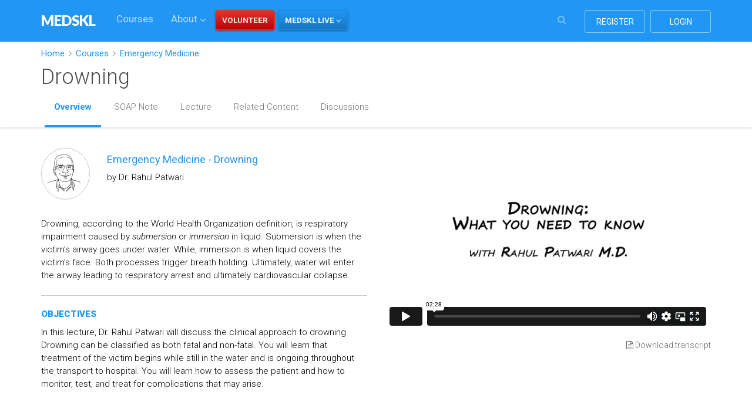

--- FILE ---
content_type: text/html; charset=utf-8
request_url: https://medskl.com/module/drowning
body_size: 25033
content:

<!DOCTYPE html>
<html lang="en">
<head>
	<meta charset="utf-8" />
	<meta name="viewport" content="width=device-width, initial-scale=1.0">
	<title>Drowning - MEDSKL</title>
	<meta name="description" content="Drowning, according to the World Health Organization definition, is respiratory impairment caused by submersion or immersion in liquid. Submersion is when the v" />
	<meta name="keywords" content="Module" />

	<link rel="shortcut icon" type="image/x-icon" href="/Content/images/favicon.ico" />

	<link href='https://fonts.googleapis.com/css?family=Roboto:100,100italic,300,300italic,400,400italic,500,500italic,700,700italic,900,900italic|Lato:100,100italic,300,300italic,400,400italic,700,700italic,900,900italic' rel='stylesheet' type='text/css' />

	

<!-- Google Tag Manager -->
<script>(function(w,d,s,l,i){w[l]=w[l]||[];w[l].push({'gtm.start':
new Date().getTime(),event:'gtm.js'});var f=d.getElementsByTagName(s)[0],
j=d.createElement(s),dl=l!='dataLayer'?'&l='+l:'';j.async=true;j.src=
'https://www.googletagmanager.com/gtm.js?id='+i+dl;f.parentNode.insertBefore(j,f);
})(window,document,'script','dataLayer','GTM-PXQTV2');</script>
<!-- End Google Tag Manager -->




	
	
	

	<link href="/Content/css?v=s2j-hL_lJz7J6BHRuPcYIhu-sgcQWRJGOHlfzA_llQc1" rel="stylesheet"/>

</head>
<body class="medskl  ">
 
	

<!-- Google Tag Manager (noscript) -->
<noscript><iframe src="https://www.googletagmanager.com/ns.html?id=GTM-PXQTV2"
height="0" width="0" style="display:none;visibility:hidden"></iframe></noscript>
<!-- End Google Tag Manager (noscript) -->






	 
	

	
	

	
	<div class="top-callout">
		<a id="top-callout-volunteers" href="/volunteers"  class="top-callout-red">VOLUNTEER</a>
		
        <div class="dropdown" id="top-callout-meskl-live" style="display:inline-block;">
            <a id="top-callout-meskl-live-anchor" href="/live-lectures" class="top-callout-blue dropdown-toggle" data-toggle="dropdown" role="button" aria-haspopup="true" aria-expanded="false">
                MEDSKL LIVE
                <i class="fa fa-angle-down"></i>
            </a>
            
<ul class="dropdown-menu" aria-labelledby="dropdown-medskl-live">
    <li><a href="/live/live-lectures">MEDSKL LIVE</a></li>
    <li><a href="/live/mentor">MENTOR</a></li>
    <li><a href="/live/pathoskl">PATHOSKL</a></li>
    <li><a href="/live/patient-perspectives">PATIENT PERSPECTIVES</a></li>
</ul>
        </div>
	</div>


	<div class="wrapper">
<style>
     /*.dropdown a[aria-expanded=true] .fa-chevron-down { display: none; }
    .dropdown a[aria-expanded=false] .fa-chevron-up { display: none; }*/
</style>
<header class="header">
    <nav class="navbar">
        <div class="container">
            <div class="navbar-header">
                <button type="button" class="navbar-toggle collapsed" data-toggle="collapse" data-target="#bs-example-navbar-collapse-1" aria-expanded="false">
                    <span class="sr-only">Toggle navigation</span>
                    <span class="icon-bar"></span>
                    <span class="icon-bar"></span>
                    <span class="icon-bar"></span>
                </button>
                <a class="logo" href="/">MEDSKL</a>
                <a href="/" class="btn-access">
                    <i class="fa fa-user-md"></i>
                </a>
            </div>
            <div class="header-collapse">
                <nav class="nav nav-primary">
                    <ul>
                        <li><a href="/course">Courses</a></li>
                        <li class="dropdown">
                            <a href="/about" class="dropdown-toggle" data-toggle="dropdown" role="button" aria-haspopup="true" aria-expanded="false">
                                About
                                <i class="fa fa-angle-down"></i>
                            </a>
                            <ul class="dropdown-menu">
                                <li><a href="/about">About medskl.com</a></li>
                                
                                <li><a href="/faculty">Faculty</a></li>
                                <li><a href="/volunteers">Volunteers</a></li>
                                <li><a href="/faq">FAQ</a></li>
                                <li><a href="/press">Press</a></li>
                                <li><a href="/media">Media</a></li>
                                
                            </ul>
                        </li>

                        
                        

                        
                        


                        <li><a href="/volunteers" id="menu-callout-volunteers" class="menu-callout red">VOLUNTEER</a></li>

                        
                        <li class="dropdown">
                            <a href="/live/live-lectures" id="dropdown-medskl-live" class="menu-callout blue dropdown-toggle" data-toggle="dropdown" role="button" aria-haspopup="true" aria-expanded="false">
                                <span id="menu-callout-medskl-live">MEDSKL LIVE</span><span id="menu-callout-live">LIVE</span>
                                <i class="fa fa-angle-down"></i>
                            </a>
                            
<ul class="dropdown-menu" aria-labelledby="dropdown-medskl-live">
    <li><a href="/live/live-lectures">MEDSKL LIVE</a></li>
    <li><a href="/live/mentor">MENTOR</a></li>
    <li><a href="/live/pathoskl">PATHOSKL</a></li>
    <li><a href="/live/patient-perspectives">PATIENT PERSPECTIVES</a></li>
</ul>
                        </li>

                    </ul>
                </nav><!-- /.nav -->
                <div class="navbar-right">
                    <div class="navbar-left form-search" role="search">
                        <input type="text" id="txtMuiSearch" class="search-field" placeholder="Search">
                        <button type="submit" id="btnMuiSearch" class="search-btn ui-search">
                            <i class="fa fa-search"></i>
                        </button>
                        <a href="#" class="btn-toggle-search"></a>
                    </div>
                    <nav class="nav nav-access">
                        <ul>
                            <li>
                                <a id="lnkRegister" href="#" class="btn btn-white-ghost lnkregister">register</a>
                            </li>

                            <li>
                                <a id="lnkSIgnIn" href="#" class="btn btn-white-ghost lnkSIgnIn">login</a>
                            </li>
                        </ul>
                    </nav><!-- /.nav -->
                </div><!-- /.navbar-right -->
            </div><!-- /.header-collapse -->
        </div><!-- /.container -->
    </nav>
</header><!-- /.header -->

<div class="top-menu">
    <nav class="nav-mobile nav-mobile-left">
        <div class="nav-mobile-inner">
            <a href="#" class="btn-close">
                <i class="ico-close"></i>
            </a>
            <ul>
                <li><a href="/course">Courses</a></li>
                <li><a href="/about">About</a></li>
                
                <li><a href="/faculty">Faculty</a></li>
                <li><a href="/volunteers">Volunteers</a></li>
                <li><a href="/faq">FAQ</a></li>
                <li><a href="/press">Press</a></li>
                <li><a href="/media">Media</a></li>
                <li><a href="/contact">Contact</a></li>
            </ul>
            <div class="form-search-secondary" role="search">
                <div class="form-search-holder">
                    <input type="text" id="txtMuimSearch" class="search-field" placeholder="Search">
                    <button type="submit" id="btnMuimSearch" class="search-btn ui-m-search">
                        <i class="fa fa-search"></i>
                    </button>
                </div><!-- /.form-search-holder -->
            </div>
        </div><!-- /.nav-mobile-inner -->
    </nav><!-- /.nav-mobile -->
    <nav class="nav-mobile nav-mobile-right">
        <div class="nav-mobile-inner">
            <a href="#" class="btn-close">
                <i class="ico-close"></i>
            </a>
            <ul>
                <li><a href="#" class="lnkregister">Register</a></li>
                <li><a href="#" class="lnkSIgnIn">Login</a></li>
            </ul>
        </div><!-- /.nav-mobile-inner -->
    </nav><!-- /.nav-mobile -->
</div><!-- /.top-menu -->

		<div>
			
<div class="text-warning" data-bind="text: message, visible: message != ''"></div>

<div class="header-bar">
    <div class="container">
        <div class="breadcrumbs">
            <!-- ko with: moduleEntry -->
            <a href="/">Home</a>  <span><i class="fa fa-angle-right"></i></span>  <a href="/course">Courses</a>  <span><i class="fa fa-angle-right"></i></span>  <a href="/course/emergency-medicine" data-bind="text: UnitTitle"></a>
            <!-- /ko -->
        </div><!-- /.breadcrumbs -->
        <div class="tabs-head tabs-head-primary">
            <!-- ko with: moduleEntry -->
            <h1 class="tabs-title" data-bind="text: ModuleTitle"></h1><!-- /.tabs-title -->
            <!-- /ko -->
            <nav class="tabs-nav module-tab">
                <ul id="mtabs">
                    <li id="liOverview" class="current">
                        <a data-bind="attr: {href: 'javascript:void()'}, click: tabOverview, clickBubble: false"><span class="icon-label">Overview</span></a>
                    </li>
                    <li id="liSoapNotes" data-bind="visible: hasSoapNotes, css: {lihide: hasSoapNotes() == false }">
                        <a data-bind="attr: {href: 'javascript:void()'}, click: tabSoapNotes, clickBubble: false"><span class="icon-label">SOAP Note</span></a>
                    </li>
                    <li id="liLecture" data-bind="visible: hasLecture, css: {lihide: hasLecture() == false }">
                        <a data-bind="attr: {href: 'javascript:void()'}, click: tabLecture, clickBubble: false"><span class="icon-label">Lecture</span></a>
                    </li>
                    <li id="liRelatedContent" data-bind="visible: hasRelatedContent, css: {lihide: hasRelatedContent() == false }">
                        <a data-bind="attr: {href: 'javascript:void()'}, click: tabRelatedContent, clickBubble: false"><span class="icon-label">Related Content</span></a>
                    </li>
                    <li id="liDiscussions">
                        <a data-bind="attr: {href: 'javascript:void()'}, click: tabDiscussion, clickBubble: false"><span class="icon-label">Discussions</span></a>
                    </li>
                    <li id="liQuiz" data-bind="visible: hasQuiz, css: {lihide: hasQuiz() == false }">
                        <a data-bind="attr: {href: 'javascript:void()'}, click: tabQuiz, clickBubble: false"><span class="icon-label">Quiz</span></a>
                    </li>
                </ul>
            </nav><!-- /.tabs-nav -->
        </div><!-- /.tabs-head -->
    </div><!-- /.container -->
</div><!-- /.header-bar -->

<div data-bind='component: { name:tabName, params: { showTabRelatedContentCallback: tabRelatedContent} }'></div>
<div class="container" data-bind="visible: discussionVisible">
    <div class="tabs">
        <div class="tabs-body">
            <div id="disqus_thread"></div>
        </div><!-- /.tabs-body -->
    </div><!-- /.tabs -->
</div><!-- /.container -->

<div class="paging paging-alt">
    <div class="container">
        <div class="paging-next">
            <a class="btn btn-light btn-lg btn-next" data-bind="attr: {href: 'javascript:void()'}, click: nextTab, clickBubble: false, visible: hasNextTab">
                <span class="text" data-bind="text: nextTabName"></span>
                <i class="fa fa-angle-right"></i>
            </a>
        </div><!-- /.paging-next -->
        <div class="paging-prev">
            <a class="btn btn-light btn-lg btn-prev btn-disabled" data-bind="attr: {href: 'javascript:void()'}, click: seeMore, clickBubble: false">
                <i class="fa fa-angle-left"></i>
                <!-- ko with: moduleEntry -->
                <span class="text">See more in <span data-bind="text: UnitTitle"></span></span>
                <!-- /ko -->
            </a>
        </div><!-- /.paging-prev -->

    </div><!-- /.container -->
</div><!-- /.paging paging-alt -->


<div class="modal modal-secondary fade" id="mProfessorW" role="dialog">
    <div class="modal-dialog" role="document">
        <div class="modal-content">
            <button type="button" class="close" data-dismiss="modal" aria-label="Close">
                <i class="ico-close-small"></i>
            </button>
            <div class="bio">
                <div class="bio-aside">
                    <div class="section-image">
                        <img id="mProfessorImg" alt="" />
                    </div><!-- /.section-image -->
                </div><!-- /.bio-aside -->
                <div class="bio-body">
                    <div class="bio-head">
                        <h2 id="mProfessorTitle" class="bio-title"></h2><!-- /.bio-title -->
                    </div><!-- /.bio-head -->
                    <div id="mProfessorBios" class="bio-content">
                    </div><!-- /.bio-content -->
                </div><!-- /.bio-body -->
            </div><!-- /.bio -->
        </div>
    </div>
</div>


		</div>

<footer class="footer">
	<div class="container">
		<nav class="nav-footer">
			
			<ul>
				<li><a href="/media">Media</a></li>
				<li><a href="/contact">Contact</a></li>
			</ul>
		</nav><!-- /.nav-footer -->
		<div class="copyright">
			2025 &copy; medskl.com   &bull;   <a href="/terms">Terms</a>   &bull;   <a href="/privacy">Privacy</a>
		</div><!-- /.copyright -->
	</div><!-- /.container -->
</footer><!-- /.footer -->

		<!-- ko stopBinding: true -->
<div id="mvSignIn">
	<div class="modal fade" id="mSignIn" role="dialog" aria-labelledby="mSignInLabel">
		<div class="modal-dialog" role="document">
			<div class="modal-content">
				<button type="button" class="close" data-dismiss="modal" aria-label="Close">
					<i class="ico-close"></i>
				</button>
				<div class="row">
					<div class="col-md-10 col-md-offset-1">
						<div class="form-modal">
							<div class="form-head">
								<h2 class="form-title" id="mSignInLabel">Login</h2>
								<p></p>
							</div>
							<div class="text-warning" data-bind="text: message, visible: message != ''"></div>
							<form id="fLogin" method="get" action="">
								<input name="__RequestVerificationToken" type="hidden" value="7ypOho655I1_8eZQKZ2Dp-BMp2iFOvA2wEDz3aFz4Gg25wfq2soh7jWVMuv5M4WQayKaAXc0O83nKK5McJoO-AT1lfwlf_eLTll1CA5QBEM1" />
								<div class="form-body">
									<div class="form-row">
										<label for="txtSignInEmail" class="form-label">Email Address</label>

										<div class="form-controls">
											<input type="email" class="field form-control" name="txtSignInEmail" id="txtSignInEmail" required minlength="8" />
										</div><!-- /.form-controls -->
									</div><!-- /.form-row -->

									<div class="form-row">
										<label for="txtSignInPassword" class="form-label">Password</label>

										<div class="form-controls">
											<input type="password" class="field form-control" name="txtSignInPassword" id="txtSignInPassword" required />
										</div><!-- /.form-controls -->
									</div><!-- /.form-row -->
								</div><!-- /.form-body -->

								<div class="form-actions">
									<button type="submit" id="btnSignInSubmit" class="btn btn-info btn-lg" data-bind="click:submitSignIn" data-loading-text="<small><i>loading</i>...</small>">Login</button>

									<a data-bind="attr: {href: 'javascript:void()'}, click: showReset, clickBubble: false" class="form-btn-reset btn btn-lg pull-right">Forgot password?</a>
								</div><!-- /.form-actions -->
							</form>
						</div><!-- /.form-modal -->
					</div><!-- /.col-md-10 col-md-offset-1 -->
				</div><!-- /.row -->
			</div>
		</div>
	</div>

	<div class="modal fade" id="mResetPassword" role="dialog">
		<div class="modal-dialog" role="document">
			<div class="modal-content">
				<button type="button" class="close" data-dismiss="modal" aria-label="Close">
					<i class="ico-close-small"></i>
				</button>
				<div class="row">
					<div class="col-md-10 col-md-offset-1">
						<div class="form-modal">
                            <form id="mfPasswordReset" method="get" action="">
                                <input name="__RequestVerificationToken" type="hidden" value="_blOe02n_6yc3os5mxQFLzEUHaGY1jQ1COCIeZidjbLrdnb9aYapfY38l62P5uphEgGbQSrvPwpnARlq_Ev8OD5ZkSEag-hcI_blRdNnMp41" />
                                <div class="form-head">
                                    <h2 class="form-title">Reset Password</h2>
                                    <p>Enter your email to receive your new password</p>
                                </div>
                                <div class="text-warning" data-bind="text: presetMessage, visible: presetMessage != ''"></div>
                                <div class="form-body">
                                    <div class="form-row">
                                        <label for="txtPrsEmail" class="form-label">Email Address</label>

                                        <div class="form-controls">
                                            <input type="email" class="field form-control" name="txtPrsEmail" id="txtPrsEmail" required />
                                        </div><!-- /.form-controls -->
                                    </div><!-- /.form-row -->
                                </div><!-- /.form-body -->

                                <div class="form-actions">
                                    <a data-dismiss="modal" class="form-btn-reset btn btn-lg">Go back</a>

                                    <button data-bind="attr: {href: 'javascript:void()'}, click: passwordReset, clickBubble: false" type="submit" class="btn btn-info btn-lg pull-right">Send <i class="fa fa-angle-right"></i></button>
                                </div><!-- /.form-actions -->
                            </form>
						</div><!-- /.form-modal -->
					</div><!-- /.col-md-10 col-md-offset-1 -->
				</div><!-- /.row -->
			</div>
		</div>
	</div>

	<div class="modal fade" id="mPsResetSuccess" role="dialog">
		<div class="modal-dialog" role="document">
			<div class="modal-content">
				<button type="button" class="close" data-dismiss="modal" aria-label="Close">
					<i class="ico-close-small"></i>
				</button>
				<div class="modal-header text-center">
					<h2 class="modal-title">Success</h2>
				</div>
				<div class="modal-body text-center">
					<div class="alert alert-success" role="alert">
						<i class="fa fa-check-circle"></i> Password reset email has been sent
					</div>
				</div>
				<div class="modal-actions" style="padding-bottom:30px;">
					<a data-dismiss="modal" class="btn btn-info btn-lg">
						Continue
						<i class="fa fa-angle-right"></i>
					</a>
				</div><!-- /.modal-actions -->
				<div class="modal-body text-center"><p><span style="color:gray">If you don't receive an email in the next few minutes, please double check your email address and try again</span></p></div>
			</div>
		</div>
	</div>
</div><div id="dRegisters">
    <div class="modal fade" id="mRegister1s" role="dialog">
        <div class="modal-dialog" role="document">
            <div class="modal-content">
                <button type="button" class="close" data-dismiss="modal" aria-label="Close">
                    <i class="ico-close-small"></i>
                </button>
                <div class="row">
                    <div class="col-md-10 col-md-offset-1">
                        <div class="form-modal form-modal-alt-2">
                            <div class="form-head">
                                <h2 class="form-title">Register FREE</h2>

                                <p>Setup a new account to access core content</p>
                            </div><!-- /.form-head -->
                            <div class="text-warning" data-bind="text: message, visible: message != ''"></div>
                            <form id="fRegister1s" method="get" action="">

                                <input name="__RequestVerificationToken" type="hidden" value="s4LsI0OP7TmJRZZv0VIOwmjcPyavXALPImYG1uMqdGOEKjhTTOf_hdREQJ0tcWxtMEIw5-EepsdZc7te2T49NuTwoat0G2Jnp_rzIaBMphQ1" />

                                <div class="form-body">
                                    <div class="form-row">
                                        <div class="form-controls">
                                            <input type="text" id="txtRegEmail1S" name="Email" class="field form-control" placeholder="Enter your email" required />
                                        </div><!-- /.form-controls -->
                                    </div><!-- /.form-row -->
                                </div>

                                <div class="form-actions">
                                    <button type="submit" class="btn btn-info btn-lg" data-bind="click:submitRegister">Join</button>
                                </div><!-- /.form-actions -->
                            </form>
                        </div><!-- /.form-modal -->
                    </div><!-- /.col-md-10 col-md-offset-1 -->
                </div><!-- /.row -->
            </div>
        </div>
    </div><!-- /#modal-register-simple -->

    <div class="modal fade" id="mRegister2n" role="dialog">
        <div class="modal-dialog" role="document">
            <div class="modal-content">
                <button type="button" class="close" data-dismiss="modal" aria-label="Close">
                    <i class="ico-close-small"></i>
                </button>
                <div class="row">
                    <div class="col-md-10 col-md-offset-1">
                        <div class="form-modal form-modal-alt form-modal-alt-2">
                            <div class="form-head">
                                <h2 class="form-title">Next Step</h2>
                            </div><!-- /.form-head -->

                            <div class="form-body">
                                <div class="form-notes">
                                    <i class="fa fa-envelope"></i> Check your inbox to complete your signup
                                </div>
                                <div class="form-confirmation-text">
                                    <p>Please open your email inbox and look for a message  from Medskl.com. If you did not receive this email, please check your Junk inbox or <a data-bind="attr: {href: 'javascript:void()'}, click: showRegister, clickBubble: false">signup again.</a></p>
                                </div>
                            </div>
                        </div><!-- /.form-modal -->
                    </div><!-- /.col-md-10 col-md-offset-1 -->
                </div><!-- /.row -->
            </div>
        </div>
    </div><!-- /#modal-next-step -->
</div>		<!-- /ko -->

		<script src="/bundles/3rdParty?v=7EqFth2iN12UCJpPo_jEgwRjSDeRxfDqDRpWt7Be-xc1"></script>

		<script src="/bundles/medsklbase?v=v07B7RMCHDXWUtTWKPYUN9ZfgehJlaji0AR38d-4JF01"></script>


		<script>
			var medsklSettings = {
				
				isAuthenticated: false,
				culture: "en-US",
				urls: {
					baseUrl: "https://medskl.com",
				},
			};

			Medskl.init(medsklSettings);
		</script>

		

    <script src="/bundles/select2?v=AXuzF9ydtKasl0r4nKxQHVj2SB_OXlBL8Jr4yYRV4p81"></script>

    <script src="/bundles/requirejs?v=whXvHJZIRNlc7sStXCyOahQE-g9LdB4qPR8ppGghIQM1"></script>

    <script src="/bundles/module?v=us0r0pF9S731_16MbpFZLyP0BdICs1NFdwrFyw0sANg1"></script>


    <script>
		var disqus_config = function () {
			this.page.url = 'https://medskl.com/module/drowning';
			this.page.identifier = 'https://medskl.com/module/drowning';
			this.page.title = 'Drowning';
			this.page.remote_auth_s3 = '';
			this.page.api_key = '';
		};

		Medskl.pageScope.init({ unitItemId: '77', tabId: '1', QuizTabUrl: '/module/drowning/6', UnitUrl: '/course/emergency-medicine' });
    </script>

    <script>
        $(document).ready(function () {
            $('.swipebox-video').swipebox();
        });
    </script>


		<script>
			Medskl.loaded();
		</script>

<script src="/bundles/medsklguest?v=nAvOcTcLryRlgod9e1zCdJIkufIisdNqT2O5Bi8EG_A1"></script>
			<script>
				Medskl.guest.loaded();
			</script>

	</div>
</body>
</html>


--- FILE ---
content_type: text/html; charset=utf-8
request_url: https://medskl.com/Module/GetOverview?unitItemId=77
body_size: 3651
content:


<div class="container">
    <div class="tabs">
        <div class="tabs-body">
            <div class="tab" id="tab-overview">
                <div class="casestudy">
                    <div class="row">
                        <div class="col-md-6">
                            <div class="casestudy-body">
                                <div class="casestudy-head">
                                        <div class="avatar">
                                            <a data-bind="attr: {href: 'javascript:void()'}, click: ShowBios.bind($data, '59'), clickBubble: false"><img src="/MedsklCnt/Images/Faculty/RahulPatwari/Dr-Rahul-Patwari.png" alt="" /></a>
                                        </div><!-- /.avatar -->
                                        <div class="casestudy-head-content">
                                            <h4 class="casestudy-title">
                                                Emergency Medicine - Drowning
                                            </h4><!-- /.casestudy-title -->
                                            by <a data-bind="attr: {href: 'javascript:void()'}, click: ShowBios.bind($data, '59'), clickBubble: false">Dr. Rahul Patwari</a>
                                        </div><!-- /.content-head-content -->

                                </div><!-- /.casestudy-head -->

                                <div class="casestudy-content">
                                    <p>Drowning, according to the World Health Organization definition, is respiratory impairment caused by <em>submersion</em> or <em>immersion</em> in liquid. Submersion is when the victim&rsquo;s airway goes under water. While, immersion is when liquid covers the victim&rsquo;s face. Both processes trigger breath holding. Ultimately, water will enter the airway leading to respiratory arrest and ultimately cardiovascular collapse.</p>
                                </div><!-- /.casestudy-content -->

                                <div class="casestudy-content">
                                    <h6>objectives</h6>

                                    <p>In this lecture, Dr. Rahul Patwari will discuss the clinical approach to drowning. Drowning can be classified as both fatal and non-fatal. You will learn that treatment of the victim begins while still in the water and is ongoing throughout the transport to hospital. You will learn how to assess the patient and how to monitor, test, and treat for complications that may arise.</p>
                                </div><!-- /.casestudy-content -->
                            </div><!-- /.casestudy-body -->
                        </div><!-- /.col-md-6 -->

                        <div class="col-md-6">
                            <div class="video">
                                <iframe src="//player.vimeo.com/video/161565466" width="500" height="281" frameborder="0" webkitallowfullscreen mozallowfullscreen allowfullscreen></iframe>
                            </div><!-- /.video -->

                            <div class="casestudy-actions">

                                

                                <a id="lnkTranscript" target="_blank" href="/MedsklCnt/Docs/Emergency Medicine/Emergency Medicine - Drowning - WB Animation Transcript - Rahul Patwari.pdf" style="float:none;">
                                    <i class="fa fa-file-text-o"></i>
                                    Download transcript
                                </a>

                            </div><!-- /.casestudy-actions -->


                        </div><!-- /.col-md-6 -->
                    </div><!-- /.row -->
                </div><!-- /.casestudy -->
            </div><!-- /.tab -->
        </div><!-- /.tabs-body -->
    </div><!-- /.tabs -->
</div><!-- /.container -->


--- FILE ---
content_type: text/html; charset=UTF-8
request_url: https://player.vimeo.com/video/161565466
body_size: 6738
content:
<!DOCTYPE html>
<html lang="en">
<head>
  <meta charset="utf-8">
  <meta name="viewport" content="width=device-width,initial-scale=1,user-scalable=yes">
  
  <link rel="canonical" href="https://player.vimeo.com/video/161565466">
  <meta name="googlebot" content="noindex,indexifembedded">
  
  
  <title>ER - Drowning - Whiteboard - Rahul Patwari on Vimeo</title>
  <style>
      body, html, .player, .fallback {
          overflow: hidden;
          width: 100%;
          height: 100%;
          margin: 0;
          padding: 0;
      }
      .fallback {
          
              background-color: transparent;
          
      }
      .player.loading { opacity: 0; }
      .fallback iframe {
          position: fixed;
          left: 0;
          top: 0;
          width: 100%;
          height: 100%;
      }
  </style>
  <link rel="modulepreload" href="https://f.vimeocdn.com/p/4.46.11/js/player.module.js" crossorigin="anonymous">
  <link rel="modulepreload" href="https://f.vimeocdn.com/p/4.46.11/js/vendor.module.js" crossorigin="anonymous">
  <link rel="preload" href="https://f.vimeocdn.com/p/4.46.11/css/player.css" as="style">
</head>

<body>


<div class="vp-placeholder">
    <style>
        .vp-placeholder,
        .vp-placeholder-thumb,
        .vp-placeholder-thumb::before,
        .vp-placeholder-thumb::after {
            position: absolute;
            top: 0;
            bottom: 0;
            left: 0;
            right: 0;
        }
        .vp-placeholder {
            visibility: hidden;
            width: 100%;
            max-height: 100%;
            height: calc(1080 / 1920 * 100vw);
            max-width: calc(1920 / 1080 * 100vh);
            margin: auto;
        }
        .vp-placeholder-carousel {
            display: none;
            background-color: #000;
            position: absolute;
            left: 0;
            right: 0;
            bottom: -60px;
            height: 60px;
        }
    </style>

    

    
        <style>
            .vp-placeholder-thumb {
                overflow: hidden;
                width: 100%;
                max-height: 100%;
                margin: auto;
            }
            .vp-placeholder-thumb::before,
            .vp-placeholder-thumb::after {
                content: "";
                display: block;
                filter: blur(7px);
                margin: 0;
                background: url(https://i.vimeocdn.com/video/621470657-8af2617e8d01f3e43e1a7eb4aa439fc8a3627bd98a329f186a43cca6b0f70d95-d?mw=80&q=85) 50% 50% / contain no-repeat;
            }
            .vp-placeholder-thumb::before {
                 
                margin: -30px;
            }
        </style>
    

    <div class="vp-placeholder-thumb"></div>
    <div class="vp-placeholder-carousel"></div>
    <script>function placeholderInit(t,h,d,s,n,o){var i=t.querySelector(".vp-placeholder"),v=t.querySelector(".vp-placeholder-thumb");if(h){var p=function(){try{return window.self!==window.top}catch(a){return!0}}(),w=200,y=415,r=60;if(!p&&window.innerWidth>=w&&window.innerWidth<y){i.style.bottom=r+"px",i.style.maxHeight="calc(100vh - "+r+"px)",i.style.maxWidth="calc("+n+" / "+o+" * (100vh - "+r+"px))";var f=t.querySelector(".vp-placeholder-carousel");f.style.display="block"}}if(d){var e=new Image;e.onload=function(){var a=n/o,c=e.width/e.height;if(c<=.95*a||c>=1.05*a){var l=i.getBoundingClientRect(),g=l.right-l.left,b=l.bottom-l.top,m=window.innerWidth/g*100,x=window.innerHeight/b*100;v.style.height="calc("+e.height+" / "+e.width+" * "+m+"vw)",v.style.maxWidth="calc("+e.width+" / "+e.height+" * "+x+"vh)"}i.style.visibility="visible"},e.src=s}else i.style.visibility="visible"}
</script>
    <script>placeholderInit(document,  false ,  true , "https://i.vimeocdn.com/video/621470657-8af2617e8d01f3e43e1a7eb4aa439fc8a3627bd98a329f186a43cca6b0f70d95-d?mw=80\u0026q=85",  1920 ,  1080 );</script>
</div>

<div id="player" class="player"></div>
<script>window.playerConfig = {"cdn_url":"https://f.vimeocdn.com","vimeo_api_url":"api.vimeo.com","request":{"files":{"dash":{"cdns":{"akfire_interconnect_quic":{"avc_url":"https://vod-adaptive-ak.vimeocdn.com/exp=1764045280~acl=%2F5963133a-1897-4d67-86b8-a1364f113d43%2Fpsid%3D0a1b47c264cc26a31b6ec3c0ff71dd21a35e3f10e691e648a7b7c7c2bff147a2%2F%2A~hmac=5bedd5ef2cf0edd41aea35612b5d811c17034650a94fa4f93d4fda38b84a4ced/5963133a-1897-4d67-86b8-a1364f113d43/psid=0a1b47c264cc26a31b6ec3c0ff71dd21a35e3f10e691e648a7b7c7c2bff147a2/v2/playlist/av/primary/playlist.json?omit=av1-hevc\u0026pathsig=8c953e4f~iNGmqWtYGHKPfyetcarx79CVHGXRk6ifJS0XNFKE76U\u0026r=dXM%3D\u0026rh=3gGAEe","origin":"gcs","url":"https://vod-adaptive-ak.vimeocdn.com/exp=1764045280~acl=%2F5963133a-1897-4d67-86b8-a1364f113d43%2Fpsid%3D0a1b47c264cc26a31b6ec3c0ff71dd21a35e3f10e691e648a7b7c7c2bff147a2%2F%2A~hmac=5bedd5ef2cf0edd41aea35612b5d811c17034650a94fa4f93d4fda38b84a4ced/5963133a-1897-4d67-86b8-a1364f113d43/psid=0a1b47c264cc26a31b6ec3c0ff71dd21a35e3f10e691e648a7b7c7c2bff147a2/v2/playlist/av/primary/playlist.json?pathsig=8c953e4f~iNGmqWtYGHKPfyetcarx79CVHGXRk6ifJS0XNFKE76U\u0026r=dXM%3D\u0026rh=3gGAEe"},"fastly_skyfire":{"avc_url":"https://skyfire.vimeocdn.com/1764045280-0x69e7e846b9dd3347d90ed557940357ae2255f6eb/5963133a-1897-4d67-86b8-a1364f113d43/psid=0a1b47c264cc26a31b6ec3c0ff71dd21a35e3f10e691e648a7b7c7c2bff147a2/v2/playlist/av/primary/playlist.json?omit=av1-hevc\u0026pathsig=8c953e4f~iNGmqWtYGHKPfyetcarx79CVHGXRk6ifJS0XNFKE76U\u0026r=dXM%3D\u0026rh=3gGAEe","origin":"gcs","url":"https://skyfire.vimeocdn.com/1764045280-0x69e7e846b9dd3347d90ed557940357ae2255f6eb/5963133a-1897-4d67-86b8-a1364f113d43/psid=0a1b47c264cc26a31b6ec3c0ff71dd21a35e3f10e691e648a7b7c7c2bff147a2/v2/playlist/av/primary/playlist.json?pathsig=8c953e4f~iNGmqWtYGHKPfyetcarx79CVHGXRk6ifJS0XNFKE76U\u0026r=dXM%3D\u0026rh=3gGAEe"}},"default_cdn":"akfire_interconnect_quic","separate_av":true,"streams":[{"profile":"165","id":"3e838ec2-ab9e-4bea-aaf0-4d9a417c86aa","fps":30,"quality":"540p"},{"profile":"119","id":"44ecb6f0-4269-4921-88e1-67c5d15c78b5","fps":30,"quality":"1080p"},{"profile":"164","id":"773a8673-1207-491d-b00c-34bcafc01d9e","fps":30,"quality":"360p"},{"profile":"174","id":"29b0082e-3c88-499d-9f7e-9f37bd214e9d","fps":30,"quality":"720p"}],"streams_avc":[{"profile":"165","id":"3e838ec2-ab9e-4bea-aaf0-4d9a417c86aa","fps":30,"quality":"540p"},{"profile":"119","id":"44ecb6f0-4269-4921-88e1-67c5d15c78b5","fps":30,"quality":"1080p"},{"profile":"164","id":"773a8673-1207-491d-b00c-34bcafc01d9e","fps":30,"quality":"360p"},{"profile":"174","id":"29b0082e-3c88-499d-9f7e-9f37bd214e9d","fps":30,"quality":"720p"}]},"hls":{"cdns":{"akfire_interconnect_quic":{"avc_url":"https://vod-adaptive-ak.vimeocdn.com/exp=1764045280~acl=%2F5963133a-1897-4d67-86b8-a1364f113d43%2Fpsid%3D0a1b47c264cc26a31b6ec3c0ff71dd21a35e3f10e691e648a7b7c7c2bff147a2%2F%2A~hmac=5bedd5ef2cf0edd41aea35612b5d811c17034650a94fa4f93d4fda38b84a4ced/5963133a-1897-4d67-86b8-a1364f113d43/psid=0a1b47c264cc26a31b6ec3c0ff71dd21a35e3f10e691e648a7b7c7c2bff147a2/v2/playlist/av/primary/playlist.m3u8?omit=av1-hevc-opus\u0026pathsig=8c953e4f~AqfzIrXQGW7sBNlrNIC0eSbwBbVaUyVinlQFtpc9pmo\u0026r=dXM%3D\u0026rh=3gGAEe\u0026sf=fmp4","origin":"gcs","url":"https://vod-adaptive-ak.vimeocdn.com/exp=1764045280~acl=%2F5963133a-1897-4d67-86b8-a1364f113d43%2Fpsid%3D0a1b47c264cc26a31b6ec3c0ff71dd21a35e3f10e691e648a7b7c7c2bff147a2%2F%2A~hmac=5bedd5ef2cf0edd41aea35612b5d811c17034650a94fa4f93d4fda38b84a4ced/5963133a-1897-4d67-86b8-a1364f113d43/psid=0a1b47c264cc26a31b6ec3c0ff71dd21a35e3f10e691e648a7b7c7c2bff147a2/v2/playlist/av/primary/playlist.m3u8?omit=opus\u0026pathsig=8c953e4f~AqfzIrXQGW7sBNlrNIC0eSbwBbVaUyVinlQFtpc9pmo\u0026r=dXM%3D\u0026rh=3gGAEe\u0026sf=fmp4"},"fastly_skyfire":{"avc_url":"https://skyfire.vimeocdn.com/1764045280-0x69e7e846b9dd3347d90ed557940357ae2255f6eb/5963133a-1897-4d67-86b8-a1364f113d43/psid=0a1b47c264cc26a31b6ec3c0ff71dd21a35e3f10e691e648a7b7c7c2bff147a2/v2/playlist/av/primary/playlist.m3u8?omit=av1-hevc-opus\u0026pathsig=8c953e4f~AqfzIrXQGW7sBNlrNIC0eSbwBbVaUyVinlQFtpc9pmo\u0026r=dXM%3D\u0026rh=3gGAEe\u0026sf=fmp4","origin":"gcs","url":"https://skyfire.vimeocdn.com/1764045280-0x69e7e846b9dd3347d90ed557940357ae2255f6eb/5963133a-1897-4d67-86b8-a1364f113d43/psid=0a1b47c264cc26a31b6ec3c0ff71dd21a35e3f10e691e648a7b7c7c2bff147a2/v2/playlist/av/primary/playlist.m3u8?omit=opus\u0026pathsig=8c953e4f~AqfzIrXQGW7sBNlrNIC0eSbwBbVaUyVinlQFtpc9pmo\u0026r=dXM%3D\u0026rh=3gGAEe\u0026sf=fmp4"}},"default_cdn":"akfire_interconnect_quic","separate_av":true},"progressive":[{"profile":"165","width":960,"height":540,"mime":"video/mp4","fps":30,"url":"https://vod-progressive-ak.vimeocdn.com/exp=1764045280~acl=%2Fvimeo-prod-skyfire-std-us%2F01%2F2313%2F6%2F161565466%2F703887227.mp4~hmac=dabd4ddbe69a18b6db170dd31a9a67cfc6e72732c84d3b11ae6716e947a0d45f/vimeo-prod-skyfire-std-us/01/2313/6/161565466/703887227.mp4","cdn":"akamai_interconnect","quality":"540p","id":"3e838ec2-ab9e-4bea-aaf0-4d9a417c86aa","origin":"gcs"},{"profile":"119","width":1920,"height":1080,"mime":"video/mp4","fps":30,"url":"https://vod-progressive-ak.vimeocdn.com/exp=1764045280~acl=%2Fvimeo-transcode-storage-prod-us-east1-h264-1080p%2F01%2F2313%2F6%2F161565466%2F703887231.mp4~hmac=fd78cab045f24bf7e91088caf2a8cf59109dff8ac196bc676085c41e07595ef0/vimeo-transcode-storage-prod-us-east1-h264-1080p/01/2313/6/161565466/703887231.mp4","cdn":"akamai_interconnect","quality":"1080p","id":"44ecb6f0-4269-4921-88e1-67c5d15c78b5","origin":"gcs"},{"profile":"164","width":640,"height":360,"mime":"video/mp4","fps":30,"url":"https://vod-progressive-ak.vimeocdn.com/exp=1764045280~acl=%2Fvimeo-prod-skyfire-std-us%2F01%2F2313%2F6%2F161565466%2F703887214.mp4~hmac=46fb1eb7799aaeaf4478e3f4db16ac183409ca6d120f0a3a53478c790c72d942/vimeo-prod-skyfire-std-us/01/2313/6/161565466/703887214.mp4","cdn":"akamai_interconnect","quality":"360p","id":"773a8673-1207-491d-b00c-34bcafc01d9e","origin":"gcs"},{"profile":"174","width":1280,"height":720,"mime":"video/mp4","fps":30,"url":"https://vod-progressive-ak.vimeocdn.com/exp=1764045280~acl=%2Fvimeo-transcode-storage-prod-us-west1-h264-720p%2F01%2F2313%2F6%2F161565466%2F703887216.mp4~hmac=a7c27aa02a9ab5652e46e03d8ebdb095c5adf60b4ee893bf875b54b54f0ff2c0/vimeo-transcode-storage-prod-us-west1-h264-720p/01/2313/6/161565466/703887216.mp4","cdn":"akamai_interconnect","quality":"720p","id":"29b0082e-3c88-499d-9f7e-9f37bd214e9d","origin":"gcs"}]},"file_codecs":{"av1":[],"avc":["3e838ec2-ab9e-4bea-aaf0-4d9a417c86aa","44ecb6f0-4269-4921-88e1-67c5d15c78b5","773a8673-1207-491d-b00c-34bcafc01d9e","29b0082e-3c88-499d-9f7e-9f37bd214e9d"],"hevc":{"dvh1":[],"hdr":[],"sdr":[]}},"lang":"en","referrer":"https://medskl.com/module/drowning","cookie_domain":".vimeo.com","signature":"81aaa75f6c47e9161eb884ba03b5a6d9","timestamp":1764041680,"expires":3600,"thumb_preview":{"url":"https://videoapi-sprites.vimeocdn.com/video-sprites/image/b4e9ccd0-a07c-43d7-8f08-a257510b7910.0.jpeg?ClientID=sulu\u0026Expires=1764045279\u0026Signature=2b6cdb9729f612511d2d9ab19744034f26ff896b","height":2880,"width":4260,"frame_height":240,"frame_width":426,"columns":10,"frames":120},"currency":"USD","session":"1a05ff57e2eb95367c248b2964c28ba4a186ef251764041680","cookie":{"volume":1,"quality":null,"hd":0,"captions":null,"transcript":null,"captions_styles":{"color":null,"fontSize":null,"fontFamily":null,"fontOpacity":null,"bgOpacity":null,"windowColor":null,"windowOpacity":null,"bgColor":null,"edgeStyle":null},"audio_language":null,"audio_kind":null,"qoe_survey_vote":0,"languages_toast":0},"build":{"backend":"d426759","js":"4.46.11"},"urls":{"js":"https://f.vimeocdn.com/p/4.46.11/js/player.js","js_base":"https://f.vimeocdn.com/p/4.46.11/js","js_module":"https://f.vimeocdn.com/p/4.46.11/js/player.module.js","js_vendor_module":"https://f.vimeocdn.com/p/4.46.11/js/vendor.module.js","locales_js":{"de-DE":"https://f.vimeocdn.com/p/4.46.11/js/player.de-DE.js","en":"https://f.vimeocdn.com/p/4.46.11/js/player.js","es":"https://f.vimeocdn.com/p/4.46.11/js/player.es.js","fr-FR":"https://f.vimeocdn.com/p/4.46.11/js/player.fr-FR.js","ja-JP":"https://f.vimeocdn.com/p/4.46.11/js/player.ja-JP.js","ko-KR":"https://f.vimeocdn.com/p/4.46.11/js/player.ko-KR.js","pt-BR":"https://f.vimeocdn.com/p/4.46.11/js/player.pt-BR.js","zh-CN":"https://f.vimeocdn.com/p/4.46.11/js/player.zh-CN.js"},"ambisonics_js":"https://f.vimeocdn.com/p/external/ambisonics.min.js","barebone_js":"https://f.vimeocdn.com/p/4.46.11/js/barebone.js","chromeless_js":"https://f.vimeocdn.com/p/4.46.11/js/chromeless.js","three_js":"https://f.vimeocdn.com/p/external/three.rvimeo.min.js","vuid_js":"https://f.vimeocdn.com/js_opt/modules/utils/vuid.min.js","hive_sdk":"https://f.vimeocdn.com/p/external/hive-sdk.js","hive_interceptor":"https://f.vimeocdn.com/p/external/hive-interceptor.js","proxy":"https://player.vimeo.com/static/proxy.html","css":"https://f.vimeocdn.com/p/4.46.11/css/player.css","chromeless_css":"https://f.vimeocdn.com/p/4.46.11/css/chromeless.css","fresnel":"https://arclight.vimeo.com/add/player-stats","player_telemetry_url":"https://arclight.vimeo.com/player-events","telemetry_base":"https://lensflare.vimeo.com"},"flags":{"plays":1,"dnt":0,"autohide_controls":0,"preload_video":"metadata_on_hover","qoe_survey_forced":0,"ai_widget":0,"ecdn_delta_updates":0,"disable_mms":0,"check_clip_skipping_forward":0},"country":"US","client":{"ip":"3.141.29.126"},"ab_tests":{"cross_origin_texttracks":{"group":"control","track":false,"data":null}},"atid":"1605542264.1764041680","ai_widget_signature":"54a673eb042a92630cd5a576a43f7e0da9d3fa5bb91d34af8289dc9058da315e_1764045280","config_refresh_url":"https://player.vimeo.com/video/161565466/config/request?atid=1605542264.1764041680\u0026expires=3600\u0026referrer=https%3A%2F%2Fmedskl.com%2Fmodule%2Fdrowning\u0026session=1a05ff57e2eb95367c248b2964c28ba4a186ef251764041680\u0026signature=81aaa75f6c47e9161eb884ba03b5a6d9\u0026time=1764041680\u0026v=1"},"player_url":"player.vimeo.com","video":{"id":161565466,"title":"ER - Drowning - Whiteboard - Rahul Patwari","width":1920,"height":1080,"duration":148,"url":"","share_url":"https://vimeo.com/161565466","embed_code":"\u003ciframe title=\"vimeo-player\" src=\"https://player.vimeo.com/video/161565466?h=9a58738105\" width=\"640\" height=\"360\" frameborder=\"0\" referrerpolicy=\"strict-origin-when-cross-origin\" allow=\"autoplay; fullscreen; picture-in-picture; clipboard-write; encrypted-media; web-share\"   allowfullscreen\u003e\u003c/iframe\u003e","default_to_hd":0,"privacy":"disable","embed_permission":"whitelist","thumbnail_url":"https://i.vimeocdn.com/video/621470657-8af2617e8d01f3e43e1a7eb4aa439fc8a3627bd98a329f186a43cca6b0f70d95-d","owner":{"id":46845742,"name":"medskl","img":"https://i.vimeocdn.com/portrait/13802015_60x60?sig=28edb3f3d0fab30ba8afdfe0f3065c6e16abc216527257c4cda48d0a1d33ed78\u0026v=1\u0026region=us","img_2x":"https://i.vimeocdn.com/portrait/13802015_60x60?sig=28edb3f3d0fab30ba8afdfe0f3065c6e16abc216527257c4cda48d0a1d33ed78\u0026v=1\u0026region=us","url":"https://vimeo.com/medskl","account_type":"pro"},"spatial":0,"live_event":null,"version":{"current":null,"available":[{"id":588633310,"file_id":703885278,"is_current":true}]},"unlisted_hash":null,"rating":{"id":3},"fps":30,"bypass_token":"eyJ0eXAiOiJKV1QiLCJhbGciOiJIUzI1NiJ9.eyJjbGlwX2lkIjoxNjE1NjU0NjYsImV4cCI6MTc2NDA0NTMwMH0.VSOVNFrl8qGZr5y_8nVthEj2bOAr-eLJm445gLGzOJM","channel_layout":"stereo","ai":0,"locale":""},"user":{"id":0,"team_id":0,"team_origin_user_id":0,"account_type":"none","liked":0,"watch_later":0,"owner":0,"mod":0,"logged_in":0,"private_mode_enabled":0,"vimeo_api_client_token":"eyJhbGciOiJIUzI1NiIsInR5cCI6IkpXVCJ9.eyJzZXNzaW9uX2lkIjoiMWEwNWZmNTdlMmViOTUzNjdjMjQ4YjI5NjRjMjhiYTRhMTg2ZWYyNTE3NjQwNDE2ODAiLCJleHAiOjE3NjQwNDUyODAsImFwcF9pZCI6MTE4MzU5LCJzY29wZXMiOiJwdWJsaWMgc3RhdHMifQ.UU04FjPtJI2-l2qo96PG1kJFSHHmZWStP58AxgGoz_g"},"view":1,"vimeo_url":"vimeo.com","embed":{"audio_track":"","autoplay":0,"autopause":1,"dnt":0,"editor":0,"keyboard":1,"log_plays":1,"loop":0,"muted":0,"on_site":0,"texttrack":"","transparent":1,"outro":"beginning","playsinline":1,"quality":null,"player_id":"","api":null,"app_id":"","color":"00adef","color_one":"000000","color_two":"00adef","color_three":"ffffff","color_four":"000000","context":"embed.main","settings":{"auto_pip":1,"badge":0,"byline":0,"collections":0,"color":0,"force_color_one":0,"force_color_two":0,"force_color_three":0,"force_color_four":0,"embed":0,"fullscreen":1,"like":0,"logo":0,"playbar":1,"portrait":0,"pip":1,"share":0,"spatial_compass":0,"spatial_label":0,"speed":1,"title":0,"volume":1,"watch_later":0,"watch_full_video":1,"controls":1,"airplay":1,"audio_tracks":1,"chapters":0,"chromecast":1,"cc":1,"transcript":0,"quality":1,"play_button_position":0,"ask_ai":0,"skipping_forward":1,"debug_payload_collection_policy":"default"},"create_interactive":{"has_create_interactive":false,"viddata_url":""},"min_quality":null,"max_quality":null,"initial_quality":null,"prefer_mms":1}}</script>
<script>const fullscreenSupported="exitFullscreen"in document||"webkitExitFullscreen"in document||"webkitCancelFullScreen"in document||"mozCancelFullScreen"in document||"msExitFullscreen"in document||"webkitEnterFullScreen"in document.createElement("video");var isIE=checkIE(window.navigator.userAgent),incompatibleBrowser=!fullscreenSupported||isIE;window.noModuleLoading=!1,window.dynamicImportSupported=!1,window.isInIFrame=function(){try{return window.self!==window.top}catch(e){return!0}}(),!window.isInIFrame&&/twitter/i.test(navigator.userAgent)&&window.playerConfig.video.url&&(window.location=window.playerConfig.video.url),window.playerConfig.request.lang&&document.documentElement.setAttribute("lang",window.playerConfig.request.lang),window.loadScript=function(e){var n=document.getElementsByTagName("script")[0];n&&n.parentNode?n.parentNode.insertBefore(e,n):document.head.appendChild(e)},window.loadVUID=function(){if(!window.playerConfig.request.flags.dnt&&!window.playerConfig.embed.dnt){window._vuid=[["pid",window.playerConfig.request.session]];var e=document.createElement("script");e.async=!0,e.src=window.playerConfig.request.urls.vuid_js,window.loadScript(e)}},window.loadCSS=function(e,n){var i={cssDone:!1,startTime:new Date().getTime(),link:e.createElement("link")};return i.link.rel="stylesheet",i.link.href=n,e.getElementsByTagName("head")[0].appendChild(i.link),i.link.onload=function(){i.cssDone=!0},i},window.loadLegacyJS=function(e,n){if(incompatibleBrowser){var i=e.querySelector(".vp-placeholder");i&&i.parentNode&&i.parentNode.removeChild(i);let o=`/video/${window.playerConfig.video.id}/fallback`;window.playerConfig.request.referrer&&(o+=`?referrer=${window.playerConfig.request.referrer}`),n.innerHTML=`<div class="fallback"><iframe title="unsupported message" src="${o}" frameborder="0"></iframe></div>`}else{n.className="player loading";var t=window.loadCSS(e,window.playerConfig.request.urls.css),r=e.createElement("script"),a=!1;r.src=window.playerConfig.request.urls.js,window.loadScript(r),r["onreadystatechange"in r?"onreadystatechange":"onload"]=function(){!a&&(!this.readyState||this.readyState==="loaded"||this.readyState==="complete")&&(a=!0,playerObject=new VimeoPlayer(n,window.playerConfig,t.cssDone||{link:t.link,startTime:t.startTime}))},window.loadVUID()}};function checkIE(e){e=e&&e.toLowerCase?e.toLowerCase():"";function n(r){return r=r.toLowerCase(),new RegExp(r).test(e);return browserRegEx}var i=n("msie")?parseFloat(e.replace(/^.*msie (\d+).*$/,"$1")):!1,t=n("trident")?parseFloat(e.replace(/^.*trident\/(\d+)\.(\d+).*$/,"$1.$2"))+4:!1;return i||t}
</script>
<script nomodule>
  window.noModuleLoading = true;
  var playerEl = document.getElementById('player');
  window.loadLegacyJS(document, playerEl);
</script>
<script type="module">try{import("").catch(()=>{})}catch(t){}window.dynamicImportSupported=!0;
</script>
<script type="module">if(!window.dynamicImportSupported){if(!window.noModuleLoading){window.noModuleLoading=!0;var playerEl=document.getElementById("player");window.loadLegacyJS(document,playerEl)}var moduleScriptLoader=document.getElementById("js-module-block");moduleScriptLoader&&moduleScriptLoader.parentElement.removeChild(moduleScriptLoader)}
</script>
<script type="module" id="js-module-block">if(!window.noModuleLoading&&window.dynamicImportSupported){const n=document.getElementById("player"),e=window.loadCSS(document,window.playerConfig.request.urls.css);import(window.playerConfig.request.urls.js_module).then(function(o){new o.VimeoPlayer(n,window.playerConfig,e.cssDone||{link:e.link,startTime:e.startTime}),window.loadVUID()}).catch(function(o){throw/TypeError:[A-z ]+import[A-z ]+module/gi.test(o)&&window.loadLegacyJS(document,n),o})}
</script>

<script type="application/ld+json">{"embedUrl":"https://player.vimeo.com/video/161565466?h=9a58738105","thumbnailUrl":"https://i.vimeocdn.com/video/621470657-8af2617e8d01f3e43e1a7eb4aa439fc8a3627bd98a329f186a43cca6b0f70d95-d?f=webp","name":"ER - Drowning - Whiteboard - Rahul Patwari","description":"This is \"ER - Drowning - Whiteboard - Rahul Patwari\" by \"medskl\" on Vimeo, the home for high quality videos and the people who love them.","duration":"PT148S","uploadDate":"2016-04-04T22:01:31-04:00","@context":"https://schema.org/","@type":"VideoObject"}</script>

</body>
</html>


--- FILE ---
content_type: text/javascript; charset=utf-8
request_url: https://medskl.com/bundles/module?v=us0r0pF9S731_16MbpFZLyP0BdICs1NFdwrFyw0sANg1
body_size: 7271
content:
(function(n,t){(function(t,i){var r=null,f=null,u={overview:{name:"mTab-overview",id:1},soapNotes:{name:"mTab-soapNotes",id:2},lecture:{name:"mTab-lecture",id:3},content:{name:"mTab-rContent",id:4},discuss:{name:"mTab-discuss",id:5},quiz:{name:"mTab-quiz",id:6}},e=function(n){var t=this;t.ModuleId=ko.observable(n.ModuleId);t.ModuleTitle=ko.observable(n.ModuleTitle);t.UnitId=ko.observable(n.UnitId);t.UnitTitle=ko.observable(n.UnitTitle)};t.ViewModel=function(){var t=this;t.dataLoading=ko.observable(!1);t.data=ko.observable();t.recordClickable=ko.observable(!0);t.message=ko.observable();t.moduleEntry=ko.observable();t.tabName=ko.observable("mTab-overview");t.nextTabName=ko.observable("Next: SOAP Note");t.hasNextTab=ko.observable(!0);t.discussionVisible=ko.observable(!1);this.hasSoapNotes=ko.computed(function(){var n=t.moduleEntry();return n&&n.HasSoapNotes==!0?!0:!1});this.hasLecture=ko.computed(function(){var n=t.moduleEntry();return n&&n.HasLecture==!0?!0:!1});this.hasRelatedContent=ko.computed(function(){var n=t.moduleEntry();return n&&n.HasRelatedContent==!0?!0:!1});this.hasQuiz=ko.computed(function(){var n=t.moduleEntry();return n&&n.HasQuiz==!0?!0:!1});t.initTab=function(){var n=r.tabId;n==u.soapNotes.id?t.tabSoapNotes():n==u.lecture.id?t.tabLecture():n==u.content.id?t.tabRelatedContent():n==u.discuss.id?t.tabDiscussion():n==u.quiz.id?t.tabQuiz():t.tabOverview()};t.appendTabIndexInUrl=function(n){history.replaceState("","",window.location.href.replace(/\/[\d]+$/i,"")+"/"+n.id)};t.tabOverview=function(){if(t.recordClickable()){t.tabName("mTab-overview");var n=t.GetNextTabName(i("#liOverview"));t.nextTabName(n);n===""?t.hasNextTab(!1):t.hasNextTab(!0);t.discussionVisible(!1);i(".tabs-nav ul").children().removeClass("current");i("#liOverview").addClass("current");i("html,body").scrollTop(0)}else t.recordClickable(!0)};t.tabSoapNotes=function(){if(t.recordClickable()){t.tabName("mTab-soapNotes");var n=t.GetNextTabName(i("#liSoapNotes"));t.nextTabName(n);n===""?t.hasNextTab(!1):t.hasNextTab(!0);t.discussionVisible(!1);i(".tabs-nav ul").children().removeClass("current");i("#liSoapNotes").addClass("current");i("html,body").scrollTop(0)}else t.recordClickable(!0)};t.tabLecture=function(){t.tabName("mTab-lecture");var n=t.GetNextTabName(i("#liLecture"));t.nextTabName(n);n===""?t.hasNextTab(!1):t.hasNextTab(!0);t.discussionVisible(!1);i(".tabs-nav ul").children().removeClass("current");i("#liLecture").addClass("current");i("html,body").scrollTop(0)};t.tabRelatedContent=function(){t.tabName("mTab-rContent");var n=t.GetNextTabName(i("#liRelatedContent"));t.nextTabName(n);n===""?t.hasNextTab(!1):t.hasNextTab(!0);t.discussionVisible(!1);i(".tabs-nav ul").children().removeClass("current");i("#liRelatedContent").addClass("current");i("html,body").scrollTop(0);setTimeout(function(){i(".swipebox-video").swipebox()},1e3)};t.tabDiscussion=function(){t.tabName("mTab-discuss");var n=t.GetNextTabName(i("#liDiscussions"));t.nextTabName(n);n===""?t.hasNextTab(!1):t.hasNextTab(!0);t.discussionVisible(!0);i(".tabs-nav ul").children().removeClass("current");i("#liDiscussions").addClass("current");i("html,body").scrollTop(0)};t.tabQuiz=function(){t.tabName("mTab-quiz");t.nextTabName("");t.hasNextTab(!1);t.discussionVisible(!1);i(".tabs-nav ul").children().removeClass("current");i("#liQuiz").addClass("current");i("html,body").scrollTop(0)};t.nextTab=function(){var r=i("#liOverview"),u=!1,n;i("#mtabs li.current").nextAll("li").each(function(n,t){var f=i(t).hasClass("lihide");f==!1&&u==!1&&(r=i(t),u=!0)});n=r[0].id;n=="liOverview"?t.tabOverview():n=="liSoapNotes"?t.tabSoapNotes():n=="liLecture"?t.tabLecture():n=="liRelatedContent"?t.tabRelatedContent():n=="liDiscussions"?t.tabDiscussion():n=="liQuiz"&&t.tabQuiz()};t.GetNextTabName=function(n){var u=i("#liOverview"),f=!1,r,t;return n.nextAll("li").each(function(n,t){var r=i(t).hasClass("lihide");r==!1&&f==!1&&(u=i(t),f=!0)}),r=u[0].id,t="",r=="liOverview"?t="":r=="liSoapNotes"?t="Next: SOAP Note":r=="liLecture"?t="Next: Lecture":r=="liRelatedContent"?t="Next: Related Content":r=="liDiscussions"?t="Next: Discussions":r=="liQuiz"&&(t="Next: Quiz"),t};t.seeMore=function(){window.location.href=r?r.UnitUrl:window.location.href};t.loadModuleData=function(){if(t.dataLoading()===!1){t.dataLoading(!0);t.message(null);var u=n.settings.urls.baseUrl+"/Module/GetModuleEntry";i.post(u,{unitItemId:r.unitItemId}).done(function(n){n?n.HasError?t.message(n.ErrorMessage):(t.data(n),t.moduleEntry(n.Result),t.initTab()):t.message("Error occurred.")}).fail(function(){t.message("Error occurred.")}).always(function(){t.dataLoading(!1)})}}};n.pageScope.init=function(n){r=n};n.pageScope.quizTabUrl=function(){return r?r.QuizTabUrl:window.location.href};n.pageScope.loaded=function(){var i=this;f=new t.ViewModel;t.registerCustomComponentLoader();ko.components.register("mTab-overview",{template:{fromUrl:"GetOverview",unitItemId:r.unitItemId},viewModel:{require:n.settings.urls.baseUrl+"/Scripts/app/widgets/mOverview.js"}});n.settings.isAuthenticated?ko.components.register("mTab-soapNotes",{template:{fromUrl:"GetSoapNotes",unitItemId:r.unitItemId},viewModel:{require:n.settings.urls.baseUrl+"/Scripts/app/widgets/mSoapMember.js"}}):ko.components.register("mTab-soapNotes",{template:{fromUrl:"GetSoapNotes",unitItemId:r.unitItemId},viewModel:{require:n.settings.urls.baseUrl+"/Scripts/app/widgets/mWgGuest.js"}});n.settings.isAuthenticated?ko.components.register("mTab-lecture",{template:{fromUrl:"GetLecture",unitItemId:r.unitItemId},viewModel:{require:n.settings.urls.baseUrl+"/Scripts/app/widgets/mLectureMember.js"}}):ko.components.register("mTab-lecture",{template:{fromUrl:"GetLecture",unitItemId:r.unitItemId},viewModel:{require:n.settings.urls.baseUrl+"/Scripts/app/widgets/mWgGuest.js"}});n.settings.isAuthenticated?ko.components.register("mTab-rContent",{template:{fromUrl:"GetRelatedContent",unitItemId:r.unitItemId},viewModel:{require:n.settings.urls.baseUrl+"/Scripts/app/widgets/mRContentMember.js"}}):ko.components.register("mTab-rContent",{template:{fromUrl:"GetRelatedContent",unitItemId:r.unitItemId},viewModel:{require:n.settings.urls.baseUrl+"/Scripts/app/widgets/mWgGuest.js"}});n.settings.isAuthenticated?ko.components.register("mTab-quiz",{template:{fromUrl:"GetQuizzes",unitItemId:r.unitItemId},viewModel:{require:n.settings.urls.baseUrl+"/Scripts/app/widgets/mQuizMember.js"}}):ko.components.register("mTab-quiz",{template:{fromUrl:"GetQuizzes",unitItemId:r.unitItemId},viewModel:{require:n.settings.urls.baseUrl+"/Scripts/app/widgets/mWgGuest.js"}});n.settings.isAuthenticated?ko.components.register("mTab-discuss",{template:{fromUrl:"GetDiscussion",unitItemId:r.unitItemId},viewModel:{require:n.settings.urls.baseUrl+"/Scripts/app/widgets/mDiscussionMember.js"}}):ko.components.register("mTab-discuss",{template:{fromUrl:"GetDiscussion",unitItemId:r.unitItemId},viewModel:{require:n.settings.urls.baseUrl+"/Scripts/app/widgets/mWgGuest.js"}});ko.applyBindings(f);t.moduleViewModel=f;f.loadModuleData()};n.pageScope.registerCustomComponentLoader=function(){var r={loadTemplate:function(t,r,u){if(r.fromUrl){var f=n.settings.urls.baseUrl+"/Module/"+r.fromUrl+"?unitItemId="+r.unitItemId;i.get(f,function(n){ko.components.defaultLoader.loadTemplate(t,n,u)})}else u(null)}},t;ko.components.loaders.unshift(r);t={loadViewModel:function(n,t,i){if(t.viaLoader){var r=function(){this.prop1=123};ko.components.defaultLoader.loadViewModel(n,r,i)}else i(null)}};ko.components.loaders.unshift(t)}})(n.pageScope=n.pageScope||{},t)})(window.Medskl=window.Medskl||{},jQuery)

--- FILE ---
content_type: text/javascript; charset=utf-8
request_url: https://medskl.com/bundles/medsklbase?v=v07B7RMCHDXWUtTWKPYUN9ZfgehJlaji0AR38d-4JF01
body_size: 3121
content:
(function(n,t){n.settings=n.settings||{};n.settings.defaults={userIsAuthenticated:!1,urls:{}};n.init=function(i){n.settings=t.extend(!0,{},n.settings||{},n.settings.defaults,i);n.configure();jQuery.loadScript=function(n,i){jQuery.ajax({url:n,dataType:"script",success:i,error:function(){t("#info").html("<p>An error has occurred<\/p>")},async:!0})}};n.configure=function(){n.settings.isMobile&&(t.fn.tooltip=t.noop)};n.loaded=function(){n.ui.init();n.pageScope&&n.pageScope.loaded&&n.pageScope.loaded()};n.signOut=function(n){var i=t("#signOutForm");n&&i.find(":hidden").val("true");i.submit()}})(window.Medskl=window.Medskl||{},jQuery),function(n,t){(function(n){n.hasBit=function(n,t){return t===0?n===0:(n&t)==t};n.parse=function(n,t){for(var i in n)if(i.toLowerCase()===t.toLowerCase())return n[i];return null};n.keyFromValue=function(n,t){for(var i in n)if(n[i]===t)return i;return null};n.questionType={Single:1,Multiple:2};n.questionChangeType={Next:1,Previous:2};n.moduleItemType={WhiteBoard:1,SOAP:2,Lecture:3,Quiz:4,RelatedContent:5,AdditionalContent:6}})(n.enum=n.enum||{},t)}(window.Medskl=window.Medskl||{},jQuery),function(n,t){(function(t,i,r){function u(n){return n===r||n===null||n.match(/^ *$/)!==null}t.search=function(t){if(!u(t)){var i=encodeURI(t),r=n.settings.urls.baseUrl+"/search/"+i;window.location.href=r}};t.toggleButtons=function(){i(".ui-search").on("click",function(){var n=i("#txtMuiSearch").val();t.search(n)});i(".ui-m-search").on("click",function(){var n=i("#txtMuimSearch").val();t.search(n)})};t.init=function(){t.toggleButtons()}})(n.ui=n.ui||{},t)}(window.Medskl=window.Medskl||{},jQuery),function(n,t,i){var u=n(t),r=n(i);r.ready(function(){n.support.placeholder="placeholder"in i.createElement("input");n.support.placeholder||(n("[placeholder]").focus(function(){n(this).val()==n(this).attr("placeholder")&&n(this).val("")}).blur(function(){n(this).val()==""&&n(this).val(n(this).attr("placeholder"))}).blur(),n("[placeholder]").parents("form").submit(function(){n(this).find("[placeholder]").each(function(){n(this).val()==n(this).attr("placeholder")&&n(this).val("")})}));n(".btn-toggle-search").on("click",function(t){n(".form-search").toggleClass("open");setTimeout(function(){n(".form-search").find("input.search-field").focus()},500);t.preventDefault()});n(".form-controls .select").selectpicker({style:"btn",size:4});n(".tabs-head-primary .tabs-nav").mCustomScrollbar({callbacks:{onScrollStart:function(){var t=n(".mCSB_scrollTools.mCSB_scrollTools_horizontal .mCSB_buttonLeft");t.addClass("visible")},onTotalScrollBack:function(){var t=n(".mCSB_scrollTools.mCSB_scrollTools_horizontal .mCSB_buttonLeft");t.removeClass("visible")}},scrollButtons:{enable:!0},axis:"x",setWidth:!0,advanced:{autoExpandHorizontalScroll:!0}});n(".navbar-toggle").on("click",function(t){t.preventDefault();n(".top-menu, .nav-mobile-left").toggleClass("open")});n(".btn-close").on("click",function(t){t.preventDefault();n(".top-menu, .nav-mobile").removeClass("open")});n(".btn-access").on("click",function(t){t.preventDefault();n(".top-menu, .nav-mobile-right").toggleClass("open")});n(".accordion-head").on("click",function(t){t.preventDefault();n(this).toggleClass("active");n(this).next().slideToggle()});n("#txtMuiSearch").keypress(function(t){t.keyCode==13&&n("#btnMuiSearch").click()});n("#txtMuimSearch").keypress(function(t){t.keyCode==13&&n("#btnMuimSearch").click()})})}(jQuery,window,document)

--- FILE ---
content_type: text/javascript; charset=utf-8
request_url: https://medskl.com/bundles/medsklguest?v=nAvOcTcLryRlgod9e1zCdJIkufIisdNqT2O5Bi8EG_A1
body_size: 3695
content:
(function(n,t){(function(t,i){var r=null,u=null,f=function(n){var t=this;t.Email=ko.observable(n.Email);t.Password=ko.observable(n.Password);t.ReturnUrl=ko.observable(n.ReturnUrl)};t.SignInViewModel=function(){var t=this;this.dataLoading=ko.observable(!1);this.data=ko.observable();this.recordClickable=ko.observable(!0);t.message=ko.observable();t.presetMessage=ko.observable();t.loginEntry=ko.observable();t.toggleButtons=function(){i(".lnkSIgnIn").on("click",function(){t.showSignIn()});i("#fLogin").validate({rules:{txtSignInEmail:{required:!0,minlength:8},txtSignInPassword:"required"},messages:{txtSignInEmail:{required:"Please provide your Login",minlength:"Your Login must be at least 8 characters"},txtSignInPassword:"Please provide your password"}});i("#mfPasswordReset").validate({rules:{txtPrsEmail:{required:!0}},messages:{txtPrsEmail:{required:"Please provide your email"}}})};t.showSignIn=function(){i("#mSignIn").modal({show:!0,backdrop:"static"})};t.showReset=function(){i("#mSignIn").modal("hide");i("#mResetPassword").modal({show:!0,backdrop:"static"})};t.showResetSuccess=function(){i("#mResetPassword").modal("hide");i("#mPsResetSuccess").modal({show:!0,backdrop:"static"})};t.submitSignIn=function(){var u,r,f;if(t.message(""),u=i("#fLogin").valid()&&i("#txtSignInPassword").valid()&&i("#txtSignInEmail").valid(),u){let u=i("#txtSignInEmail").val(),e=i("#txtSignInPassword").val(),o=i("#fLogin input[name='__RequestVerificationToken']").val(),s=window.location.href,h={Email:u,Password:e,ReturnUrl:s,__RequestVerificationToken:o};t.dataLoading()===!1&&(t.dataLoading(!0),t.message(null),r=i("#btnSignInSubmit"),r.button("loading"),f=n.settings.urls.baseUrl+"/Account/LoginModal",i.post(f,h).done(function(n){n&&(n.HasError?(t.message(n.ErrorMessage),r.button("reset")):window.location.href=n.Result.ReturnUrl)}).fail(function(){t.message("Error occurred.");r.button("reset")}).always(function(){t.dataLoading(!1)}))}};t.passwordReset=function(){var r,u;if(t.presetMessage(""),r=i("#mfPasswordReset").valid()&&i("#txtPrsEmail").valid(),r){let r=i("#txtPrsEmail").val(),f=i("#mfPasswordReset input[name='__RequestVerificationToken']").val(),e={Email:r,__RequestVerificationToken:f};t.dataLoading()===!1&&(t.dataLoading(!0),t.presetMessage(null),u=n.settings.urls.baseUrl+"/Account/PasswordReset",i.post(u,e).done(function(n){n&&(n.HasError?t.presetMessage(n.ErrorMessage):t.showResetSuccess())}).fail(function(){t.presetMessage("Error occurred.")}).always(function(){t.dataLoading(!1)}))}}};t.RegisterViewModel=function(){var t=this;this.dataLoading=ko.observable(!1);this.data=ko.observable();this.recordClickable=ko.observable(!0);t.message=ko.observable();t.toggleButtons=function(){i(".lnkregister").on("click",function(){t.showRegister()});i("#fRegister1s").validate({rules:{Email:{required:!0,email:!0}},messages:{Email:{required:"Please provide your email",email:"Please provide a valid email address"}}})};t.showRegister=function(){i("#mRegister2n").modal("hide");i("#mRegister1s").on("shown.bs.modal",function(){i("#txtRegEmail1S").focus()});i("#mRegister1s").modal({show:!0,backdrop:"static"})};t.showRegister1sSuccess=function(){i("#mRegister1s").modal("hide");i("#mRegister2n").modal({show:!0,backdrop:"static"})};t.submitRegister=function(){var r,u,f;t.message("");r=i("#fRegister1s").valid()&&i("#txtRegEmail1S").valid();r&&(u=i("#fRegister1s"),t.dataLoading()===!1&&(t.dataLoading(!0),t.message(null),f=n.settings.urls.baseUrl+"/Account/RegisterS1",i.post(f,u.serialize()).done(function(n){n&&(n.HasError?t.message(n.ErrorMessage):t.showRegister1sSuccess())}).fail(function(){t.message("Error occurred.")}).always(function(){t.dataLoading(!1)})))}};n.guest.loaded=function(){var n=this;r=new t.SignInViewModel;ko.applyBindings(r,i("#mvSignIn")[0]);t.guestSignInViewModel=r;r.toggleButtons();u=new t.RegisterViewModel;ko.applyBindings(u,i("#dRegisters")[0]);t.guestRegisterViewModel=u;u.toggleButtons()}})(n.guest=n.guest||{},t)})(window.Medskl=window.Medskl||{},jQuery)

--- FILE ---
content_type: application/javascript
request_url: https://medskl.com/Scripts/app/widgets/mOverview.js
body_size: 1795
content:
define(function () {


	function OverviewViewModel(params) {
		var self = this;

		var ProfessorEntry = (function () {
			function ProfessorEntry(data) {
				var sself = this;
				sself.Id = ko.observable(0);
				sself.Solutation = ko.observable('');
				sself.Position = ko.observable('');
				sself.AvatarUrl = ko.observable('');
				sself.Bios = ko.observable('');

				if (data) {
					sself.Id(data.Id);
					sself.Solutation(data.Solutation);
					sself.Position(data.Position);
					sself.AvatarUrl(data.AvatarUrl);
					sself.Bios(data.Bios);
				}
			}
			return ProfessorEntry;
		})();


		self.loadProfessor = ko.observable(false);
		self.professor = ko.observable(new ProfessorEntry());

		self.ShowBios = function (id) {
			if (self.loadProfessor()) {
				self.ShowModal();
			}
			else {
				var url = Medskl.settings.urls.baseUrl + "/Faculty/GetProfessor";
				$.post(url, { professorId: id })
					.done(function (data) {
						if (data) {
							if (data.HasError) {
							} else {
								self.professor(new ProfessorEntry(data.Result));
								//self.loadProfessor(true) //multiple doctors
								$('#mProfessorImg').attr("src", self.professor().AvatarUrl());
								$('#mProfessorTitle').html(self.professor().Solutation());
								$('#mProfessorBios').html(self.professor().Bios());

								self.ShowModal();
							}
						} else {
						}
					})
					.fail(function (xhr, status, error) {
					})
					.always(function () {
					});

			}
		};

		self.ShowModal = function () {
			$('#mProfessorW').modal({
				show: true,
				//backdrop: "static"
			})
		};

		self.ShowTabRelatedContent = function () {
			if (typeof (params) !== 'undefined' && params !== null) {
				if (typeof (params.showTabRelatedContentCallback) !== 'undefined' && params.showTabRelatedContentCallback !== null) {
					params.showTabRelatedContentCallback();                    
				}
			}
		};

	}
	return OverviewViewModel;
});
